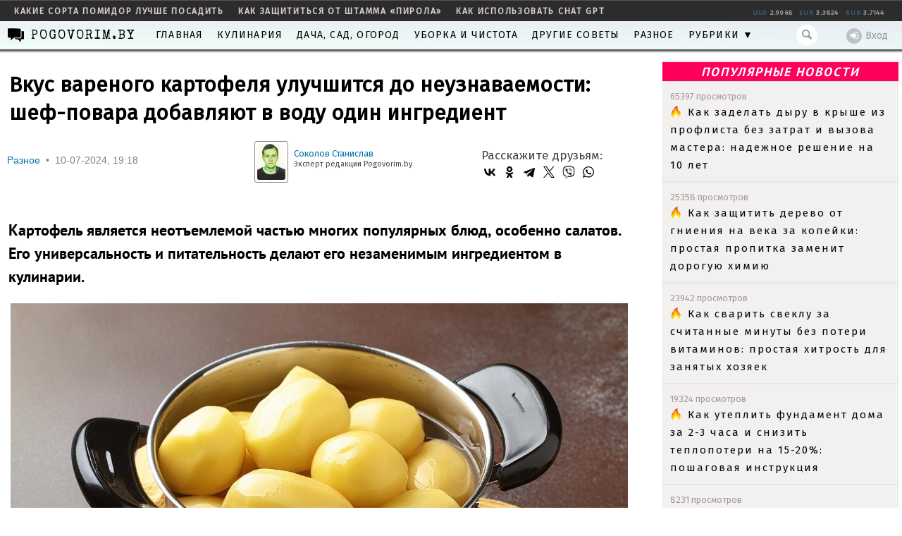

--- FILE ---
content_type: text/html; charset=UTF-8
request_url: https://pogovorim.by/41546-vkus-varenogo-kartofelya-uluchshitsya-do-neuznavaemosti-shef-povara-dobavlyayut-v-vodu-odin-ingredient.html
body_size: 13672
content:
<!DOCTYPE html PUBLIC "-//W3C//DTD XHTML 1.0 Transitional//EN" "//www.w3.org/TR/xhtml1/DTD/xhtml1-transitional.dtd">
<html xmlns="//www.w3.org/1999/xhtml" xml:lang="ru" lang="ru">
<head>

  <!-- Global site tag (gtag.js) - Google Analytics -->
  <script async src="https://www.googletagmanager.com/gtag/js?id=UA-110484029-1"></script>
  <script>
    window.dataLayer = window.dataLayer || [];
    function gtag(){dataLayer.push(arguments);}
    gtag('js', new Date());

    gtag('config', 'UA-110484029-1');
    gtag('set', {'user_id': 'USER_ID'}); // Задание идентификатора пользователя с помощью параметра user_id (текущий пользователь).
  </script>
  
  <meta http-equiv="Content-Type" content="text/html; charset=utf-8" />
<title>Вкус вареного картофеля улучшится до неузнаваемости: шеф-повара добавляют в воду один ингредиент</title>
<meta name="description" content="Картофель является неотъемлемой частью многих популярных блюд, особенно салатов." />
<meta name="keywords" content="Вкус вареного картофеля улучшится до неузнаваемости: шеф-повара добавляют в воду один ингредиент" />
<meta property="og:site_name" content="Советы и лайфхаки для дома, кухни и дачи">
<meta property="og:type" content="article">
<meta property="og:title" content="Вкус вареного картофеля улучшится до неузнаваемости: шеф-повара добавляют в воду один ингредиент">
<meta property="og:url" content="https://pogovorim.by/41546-vkus-varenogo-kartofelya-uluchshitsya-do-neuznavaemosti-shef-povara-dobavlyayut-v-vodu-odin-ingredient.html">
<meta property="og:description" content="Картофель является неотъемлемой частью многих популярных блюд, особенно салатов. Его универсальность и питательность делают его незаменимым ингредиентом в кулинарии. Однако, при приготовлении некоторых блюд, требующих нарезки картофеля кубиками, многие сталкиваются с проблемой его разваривания. Это">
<meta property="og:image" content="https://pogovorim.by/uploads/posts/2024-07/1720652055_kartofel.jpg">
<meta name="HandheldFriendly" content="true">
<meta name="format-detection" content="telephone=no">
<meta name="viewport" content="user-scalable=no, initial-scale=1.0, maximum-scale=1.0, width=1200px"> 
<meta name="apple-mobile-web-app-capable" content="yes">
<meta name="apple-mobile-web-app-status-bar-style" content="default">
<link rel="search" type="application/opensearchdescription+xml" href="https://pogovorim.by/engine/opensearch.php" title="Советы и лайфхаки для дома, кухни и дачи" />	
<link rel="canonical" href="https://pogovorim.by/42935-varenyy-kartofel-prigotovitsya-izumitelno-vkusnym-dobavte-etot-ingredient-pri-varke.html">
<link rel="amphtml" href="https://pogovorim.by/41546-vkus-varenogo-kartofelya-uluchshitsya-do-neuznavaemosti-shef-povara-dobavlyayut-v-vodu-odin-ingredient/amp.html">
<link rel="alternate" type="application/rss+xml" title="Советы и лайфхаки для дома, кухни и дачи" href="https://pogovorim.by/rss.xml" />
<script type="text/javascript" src="/engine/classes/min/index.php?charset=utf-8&amp;g=general&amp;6"></script>
  <meta http-equiv="Content-Type" content="text/html; charset=utf-8" />
<title>Вкус вареного картофеля улучшится до неузнаваемости: шеф-повара добавляют в воду один ингредиент</title>
<meta name="description" content="Картофель является неотъемлемой частью многих популярных блюд, особенно салатов." />
<meta name="keywords" content="Вкус вареного картофеля улучшится до неузнаваемости: шеф-повара добавляют в воду один ингредиент" />
<meta property="og:site_name" content="Советы и лайфхаки для дома, кухни и дачи">
<meta property="og:type" content="article">
<meta property="og:title" content="Вкус вареного картофеля улучшится до неузнаваемости: шеф-повара добавляют в воду один ингредиент">
<meta property="og:url" content="https://pogovorim.by/41546-vkus-varenogo-kartofelya-uluchshitsya-do-neuznavaemosti-shef-povara-dobavlyayut-v-vodu-odin-ingredient.html">
<meta property="og:description" content="Картофель является неотъемлемой частью многих популярных блюд, особенно салатов. Его универсальность и питательность делают его незаменимым ингредиентом в кулинарии. Однако, при приготовлении некоторых блюд, требующих нарезки картофеля кубиками, многие сталкиваются с проблемой его разваривания. Это">
<meta property="og:image" content="https://pogovorim.by/uploads/posts/2024-07/1720652055_kartofel.jpg">
<meta name="HandheldFriendly" content="true">
<meta name="format-detection" content="telephone=no">
<meta name="viewport" content="user-scalable=no, initial-scale=1.0, maximum-scale=1.0, width=1200px"> 
<meta name="apple-mobile-web-app-capable" content="yes">
<meta name="apple-mobile-web-app-status-bar-style" content="default">
<link rel="search" type="application/opensearchdescription+xml" href="https://pogovorim.by/engine/opensearch.php" title="Советы и лайфхаки для дома, кухни и дачи" />	
<link rel="canonical" href="https://pogovorim.by/42935-varenyy-kartofel-prigotovitsya-izumitelno-vkusnym-dobavte-etot-ingredient-pri-varke.html">
<link rel="amphtml" href="https://pogovorim.by/41546-vkus-varenogo-kartofelya-uluchshitsya-do-neuznavaemosti-shef-povara-dobavlyayut-v-vodu-odin-ingredient/amp.html">
<link rel="alternate" type="application/rss+xml" title="Советы и лайфхаки для дома, кухни и дачи" href="https://pogovorim.by/rss.xml" />
  <link rel="icon" href="/favicon.ico" type="image/x-icon">
  <link rel="icon" href="https://pogovorim.by/images/logo20213.png" type="image/png">
  
  
  
  <link rel="stylesheet" type="text/css" href="/templates/pogovorim/css/desktop-join-showfull.css?ver=6" />

  <link rel="preconnect" href="https://fonts.googleapis.com">
  <link rel="preconnect" href="https://fonts.gstatic.com" crossorigin>
  <link href="https://fonts.googleapis.com/css2?family=PT+Serif&display=swap" rel="stylesheet">
  <link rel="preconnect" href="https://fonts.googleapis.com">
  <link href="https://fonts.googleapis.com/css?family=Caveat|Special+Elite" rel="stylesheet">
  <link href="https://fonts.googleapis.com/css?family=Fira+Sans&display=swap&subset=cyrillic" rel="stylesheet">
  <link href="https://fonts.googleapis.com/css?family=Noto+Serif&display=swap&subset=cyrillic,cyrillic-ext" rel="stylesheet">

  <script type="text/javascript" src="/templates/pogovorim/js/desktop-join-showfull.js?ver=2"></script>

  
  
  <!-- Yandex.RTB -->
  <script>window.yaContextCb=window.yaContextCb||[]</script>

  <meta name="rp89fee11cd9cc4388b6e5ded71186967a" content="44b4a25a54d73f9beb7c61eeb6a890c5" />
  <meta name="pmail-verification" content="56ec3f757f253bce14ad303d2c42f4dd">
  <meta name="yandex-verification" content="a25504c5045a1478" />
  <meta name="robots" content="max-image-preview:large">
</head>
<body class="vbbrandLASTSUPER">
  <div class="main">
    <div id="loading-layer" style="display:none"><div id="loading-layer-text">Загрузка. Пожалуйста, подождите...</div></div>
<script language="javascript" type="text/javascript">
<!--
var dle_root       = '/';
var dle_admin      = '';
var dle_login_hash = '';
var dle_group      = 5;
var dle_skin       = 'pogovorim';
var dle_wysiwyg    = 'no';
var quick_wysiwyg  = '0';
var dle_act_lang   = ["Да", "Нет", "Ввод", "Отмена", "Сохранить"];
var menu_short     = 'Быстрое редактирование';
var menu_full      = 'Полное редактирование';
var menu_profile   = 'Просмотр профиля';
var menu_send      = 'Отправить сообщение';
var menu_uedit     = 'Админцентр';
var dle_info       = 'Информация';
var dle_confirm    = 'Подтверждение';
var dle_prompt     = 'Ввод информации';
var dle_req_field  = 'Заполните все необходимые поля';
var dle_del_agree  = 'Вы действительно хотите удалить? Данное действие невозможно будет отменить';
var dle_complaint  = 'Укажите текст вашей жалобы для администрации:';
var dle_big_text   = 'Выделен слишком большой участок текста.';
var dle_orfo_title = 'Укажите комментарий для администрации к найденной грамматической ошибке';
var dle_p_send     = 'Отправить';
var dle_p_send_ok  = 'Уведомление успешно отправлено';
var dle_save_ok    = 'Изменения успешно сохранены.';
var dle_del_news   = 'Удалить статью';
var allow_dle_delete_news   = false;
//-->
</script>
    <div>
 
</div>


<div id="page-buffer">

	<div class="vheader hidden-xs" id="vheader">
	
		<div class="head-container">
			<div class="day-themes-list ">
			
				<div class="inner-item">
	<a class="link" href="/44428-sazhayu-tolko-eti-sorta-pomidorov-i-naslazhdayus-urozhaem-tomaty-vyrastayut-sladkimi-i-sochnymi.html" title="Выращивание томатов является одним из самых популярных направлений в современном садоводстве. Каждый дачник стремится подобрать оптимальные сорта, которые будут соответствовать его целям и условиям выращивания. Современный рынок семян предлагает огромное разнообразие сортов и гибридов томатов, каждый из которых обладает уникальными характеристиками.&amp;nbsp;" target="_blank">какие сорта помидор лучше посадить</a>
</div><div class="inner-item">
	<a class="link" href="/38624-infekcionist-koshechkina-rasskazala-kak-zaschititsya-ot-shtamma-koronavirusa-pirola.html" title="Врач-инфекционист Анна Кошечкина прокомментировала вероятность масштабного распространение нового подвида коронавируса &amp;laquo;пирола&amp;raquo; и рассказала, какие шаги предпринять, чтобы максимально защитить себя от этого штамма COVID-19. Своим мнением специалист 15 сентября поделилась с журналистом издания Pogovorim.by." target="_blank">как защититься от штамма «пирола»</a>
</div><div class="inner-item">
	<a class="link" href="/38565-iskusstvennyy-intellekt-chat-gpt-neyronnye-seti-novosti.html" title="Искусственный интеллект (ИИ) - это область исследования, в которой компьютеризированные системы способны обучаться, решать проблемы и автономно достигать целей в различных (а иногда и неопределенных) условиях. Стратегии ИИ охватывают широкий спектр методологий и областей применения, включая машинное обучение, робототехнику и программные боты." target="_blank">как использовать Chat GPT</a>
</div>
				
				<div id="exchange_info">Загрузка...</div>

<script>
$.post("/engine/modules/curs.php", {load: "load"}, function(data) {
	$("#exchange_info").html(data);
});
</script>
			</div>
		</div>
		<div id="mainmenu" class="vnavigation">
			<div class="container">
			
				<div class="login-bar user-info clearfix-topmenu" id="userwrap">
					


<div class="not-ajax">
	<a id="logbtn" href="#" class="login-link"><i class="icon-login"></i>Вход</a>
	
	  <form method="post" action="" class="loginbox">
		<div id="logform" class="radial">
		  <ul class="reset">
			<li class="lfield"><label for="login_name">Логин:</label><input type="text" name="login_name" id="login_name" /></li>
			<li class="lfield lfpas"><label for="login_password">Пароль (<a href="https://pogovorim.by/index.php?do=lostpassword">Забыли?</a>):</label><input type="password" name="login_password" id="login_password" /></li>
			<li class="lbtn"><button class="fbutton" onclick="submit();" type="submit" title="Войти"><span>Войти</span></button></li>
		  </ul>
		  <input name="login" type="hidden" id="login" value="submit" />
		  <br>
		  <a href="http://pogovorim.by/index.php?do=register" class="register-link"><i class="icon-user"></i>Регистрация</a>
		</div>
	  </form>
	
</div>

				</div>
				
				<div class="search-bar">
					<noindex>
						<form id="search_form" style="margin: 0; font-size: 14px;" action="" name="searchform" method="post" autocomplete="off">
							<input type="hidden" name="do" value="search" />
							<input type="hidden" name="subaction" value="search" />
							<i class="icon-search" onClick="$('#vheader-search').focus();"></i>
							<input type="search" name="story" id="vheader-search">
						</form>
					</noindex>
				</div>
			
				<a href="/" class="vheader-box"> 
					<span class="pogovorim">POGOVORIM.BY</span>
					
				</a>


				<ul class="nav navbar-nav">                             

					<li> <a href="/" title="Перейти на главную страницу" > Главная</a> </li>				
					<li> <a href="/kulinary/" title="Советы кулинарам"> Кулинария</a> </li>
					<li> <a href="/dacha-sad-ogorod/" title="Советы дачникам и огородникам"> Дача, сад, огород</a> </li>
					<li> <a href="/uborka-i-chistota/" title="Советы по уборке"> Уборка и чистота</a> </li>
					<li> <a href="/drugie-lifehacki/" title="Другие советы"> Другие советы</a> </li>	
					<li> <a href="/images-and-photos/" title="Разные советы"> Разное</a> </li>  			
					<li> <a href="/belarus-culture-and-art/" title=""> События партнеров</a> </li>	
					<li> <a href="/wiki/" title=""> Мнения</a> </li>											
					<li> <a href="/4451-kak-razmestit-svoyu-statyu-na-pogovorimby.html" title=""> Реклама</a></li>			
				   					
                                      	</ul>
				
				
			</div>
		</div>
		<div class="clearfix-topmenu"></div>
	</div>



</div>


    <div class="page">
      <div class="perehod"></div>
      
      <div class="content">
        
        <div class="rightcol" style="width:340px;">
          <div class="topblock_lenta_wrapper">
            <div class="tb_top_lenta">
              <h5>ПОПУЛЯРНЫЕ НОВОСТИ</h5><div class="tb_block_lenta_main">
	<div class="tb_block_lenta_header">
		<span class="lenta_date">13:30</span>
		<a class="block_lenta_category" href="/dacha-sad-ogorod/">Дача, сад, огород</a>
		
	</div>

	<div style="line-height: 21px; color: #a39999; "> 65397 просмотров </div>
	<a class="tb_block_lenta_body" href="/49415-kak-zadelat-dyru-v-kryshe-iz-proflista-bez-zatrat-i-vyzova-mastera-nadezhnoe-reshenie-na-10-let.html">
          
		Как заделать дыру в крыше из профлиста без затрат и вызова мастера: надежное решение на 10 лет
	</a>
</div><div class="tb_block_lenta_main">
	<div class="tb_block_lenta_header">
		<span class="lenta_date">15:12</span>
		<a class="block_lenta_category" href="/drugie-lifehacki/">Другие лайфхаки</a>
		
	</div>

	<div style="line-height: 21px; color: #a39999; "> 25358 просмотров </div>
	<a class="tb_block_lenta_body" href="/49402-kak-zaschitit-derevo-ot-gnieniya-na-veka-za-kopeyki-prostaya-propitka-zamenit-doroguyu-himiyu.html">
          
		Как защитить дерево от гниения на века за копейки: простая пропитка заменит дорогую химию
	</a>
</div><div class="tb_block_lenta_main">
	<div class="tb_block_lenta_header">
		<span class="lenta_date">18:22</span>
		<a class="block_lenta_category" href="/kulinary/">Кулинария</a>
		
	</div>

	<div style="line-height: 21px; color: #a39999; "> 23942 просмотров </div>
	<a class="tb_block_lenta_body" href="/49421-kak-svarit-sveklu-za-schitannye-minuty-bez-poteri-vitaminov-prostaya-hitrost-dlya-zanyatyh-hozyaek.html">
          
		Как сварить свеклу за считанные минуты без потери витаминов: простая хитрость для занятых хозяек
	</a>
</div><div class="tb_block_lenta_main">
	<div class="tb_block_lenta_header">
		<span class="lenta_date">14:53</span>
		<a class="block_lenta_category" href="/drugie-lifehacki/">Другие лайфхаки</a>
		
	</div>

	<div style="line-height: 21px; color: #a39999; "> 19324 просмотров </div>
	<a class="tb_block_lenta_body" href="/49401-kak-uteplit-fundament-doma-za-2-3-chasa-i-snizit-teplopoteri-na-15-20-poshagovaya-instrukciya.html">
          
		Как утеплить фундамент дома за 2-3 часа и снизить теплопотери на 15-20%: пошаговая инструкция
	</a>
</div><div class="tb_block_lenta_main">
	<div class="tb_block_lenta_header">
		<span class="lenta_date">15:39</span>
		<a class="block_lenta_category" href="/drugie-lifehacki/">Другие лайфхаки</a>
		
	</div>

	<div style="line-height: 21px; color: #a39999; "> 8231 просмотров </div>
	<a class="tb_block_lenta_body" href="/49418-kak-zaschitit-derevo-i-metall-ot-vlagi-na-dolgie-gody-metod-s-obychnym-penoplastom.html">
          
		Как защитить дерево и металл от влаги на долгие годы: метод с обычным пенопластом
	</a>
</div><div class="tb_block_lenta_main">
	<div class="tb_block_lenta_header">
		<span class="lenta_date">13:57</span>
		<a class="block_lenta_category" href="/dacha-sad-ogorod/">Дача, сад, огород</a>
		
	</div>

	<div style="line-height: 21px; color: #a39999; "> 7109 просмотров </div>
	<a class="tb_block_lenta_body" href="/49396-kak-bystro-uteplit-kryshu-doma-bez-lishnih-zatrat-prostoy-metod-bez-obrascheniya-k-specialistu.html">
          
		Как быстро утеплить крышу дома без лишних затрат: простой метод без обращения к специалисту
	</a>
</div><div class="tb_block_lenta_main">
	<div class="tb_block_lenta_header">
		<span class="lenta_date">17:15</span>
		<a class="block_lenta_category" href="/kulinary/">Кулинария</a>
		
	</div>

	<div style="line-height: 21px; color: #a39999; "> 5499 просмотров </div>
	<a class="tb_block_lenta_body" href="/49406-suhofrukty-ostanutsya-svezhimi-mesyacami-proverennye-sposoby-hraneniya.html">
          
		Сухофрукты останутся свежими месяцами: проверенные способы хранения
	</a>
</div><div class="tb_block_lenta_main">
	<div class="tb_block_lenta_header">
		<span class="lenta_date">15:12</span>
		<a class="block_lenta_category" href="/uborka-i-chistota/">Уборка и чистота</a>
		
	</div>

	<div style="line-height: 21px; color: #a39999; "> 3956 просмотров </div>
	<a class="tb_block_lenta_body" href="/49417-okna-perestanut-potet-i-plesnevet-4-prostyh-metoda-borby-s-kondensatom.html">
          
		Окна перестанут потеть и плесневеть: 4 простых метода борьбы с конденсатом
	</a>
</div>

              

<!-- Yandex.RTB R-A-742234-12 -->


              <div style="height:0px;">
                <br><br>
                
              </div>
            </div>
          </div>

          
          <!-- РСЯ -->
          <br>
          <br>
        </div>
        <div class="centercol">
          <div id="spdbar"></div>
          
          
          <style>
            div.news-text iframe {width:640px; height:360px;}
          </style>

          <div id='dle-content'><script type="application/ld+json">
  {
    "@context": "https://schema.org",
    "@type": "NewsArticle",
    "mainEntityOfPage": {
      "@type": "WebPage",
      "@id": "https://pogovorim.by/41546-vkus-varenogo-kartofelya-uluchshitsya-do-neuznavaemosti-shef-povara-dobavlyayut-v-vodu-odin-ingredient.html"
    },
    "headline": "Вкус вареного картофеля улучшится до неузнаваемости: шеф-повара добавляют в воду один ингредиент",
    "image": {
      "@type": "ImageObject",
      "url": "https://pogovorim.by/uploads/posts/2024-07/1720652055_kartofel.jpg"
    },
    "datePublished": "2024-07-10",
    "author": {
      "@type": "Person",
      "name": "Соколов Станислав",
      "url": "https://pogovorim.by/user/Ver"
    },
    "publisher": {
      "@type": "Organization",
      "name": "Pogovorim.by",
      "logo": {
        "@type": "ImageObject",
        "url": "/templates/pogovorim/images/pogologol.png",
        "width": 185,
        "height": 33
      }
    }
  }
</script>

<script src="https://an.yandex.ru/system/context.js" async></script>





<div class="news" data-infp-id="41546">
  
  
  
              <div class="boxnewscent">
                <h1 class="news-header" style="display: block;">Вкус вареного картофеля улучшится до неузнаваемости: шеф-повара добавляют в воду один ингредиент</h1>
                

                <div class="clearfix" style="padding-top:10px; overflow:hidden;">
                  <div style="float:left;">
                    <div class="newscategory" style="float:left; margin-right:165px;">
                      <span><a href="https://pogovorim.by/images-and-photos/">Разное</a></span> <span>&nbsp;•&nbsp;</span> <span>10-07-2024, 19:18</span>
                    </div>

                    <div style="float:left; margin-top:-10px"><div style="float:left; border:1px solid #888; padding:3px; border-radius:3px;"><img style="width:40px; border-radius:3px;" src="https://pogovorim.by/uploads/fotos/foto_2908.jpg" alt=""></div><div style="float:left; padding-left:8px; padding-top:10px; line-height:15px;"><a href="https://pogovorim.by/11456-o-redaktsii.html" target="_blank">Соколов Станислав</a><br><small>Эксперт редакции Pogovorim.by</small></div></div>
                  </div>

                  <div style="float:right; margin-right:50px; padding-bottom:20px; font-size:17px;">Расскажите друзьям:
                    <script src="https://yastatic.net/share2/share.js"></script>
					<div class="ya-share2" data-curtain data-color-scheme="whiteblack" data-services="vkontakte,odnoklassniki,telegram,twitter,viber,whatsapp"></div>
                  </div>
                </div>
				
                <div class="news-text"><div id='news-id-41546'><h3>Картофель является неотъемлемой частью многих популярных блюд, особенно салатов. Его универсальность и питательность делают его незаменимым ингредиентом в кулинарии.&nbsp;</h3>
<p><img style="display: block; margin-left: auto; margin-right: auto;" title="Вкус вареного картофеля улучшится до неузнаваемости: шеф-повара добавляют в воду один ингредиент" src="https://pogovorim.by/uploads/posts/2024-07/1720652055_kartofel.jpg" alt="Вкус вареного картофеля улучшится до неузнаваемости: шеф-повара добавляют в воду один ингредиент" width="876" height="546" /></p>
<p>&nbsp;</p>
<p>Однако, при приготовлении некоторых блюд, требующих нарезки картофеля кубиками, многие сталкиваются с проблемой его разваривания. Это может негативно сказаться на внешнем виде готового блюда, хотя и не влияет на его вкусовые качества. К счастью, существует простое и эффективное решение этой проблемы, которое позволяет сохранить форму картофеля при варке и последующей нарезке.</p>
<p>&nbsp;</p>
<p><strong>Во-первых,</strong> ключевым "секретным ингредиентом" для сохранения формы картофеля при варке является уксус. Добавление небольшого количества уксуса в воду при варке картофеля создает тонкий защитный слой на поверхности клубней. Этот слой предотвращает чрезмерное разваривание картофеля и помогает ему сохранить форму даже после нарезки. Такой простой прием значительно улучшает внешний вид готовых блюд, особенно салатов, где важна эстетика нарезанных ингредиентов.</p>
<p>&nbsp;</p>
<p><strong>Во-вторых</strong>, правильная техника варки картофеля с использованием уксуса включает несколько важных шагов. Начинать следует с доведения воды до кипения в кастрюле. После закипания воды добавляют 1-2 столовые ложки 9-процентного уксуса на каждые 2 литра воды. Это оптимальная пропорция для достижения желаемого эффекта без ущерба вкусу картофеля. Затем в подготовленную воду опускают картофель в кожуре и варят до готовности. Варка картофеля "в мундире" дополнительно способствует сохранению его формы и питательных веществ.</p>
<p>&nbsp;</p>
<p><strong>В-третьих</strong>, для тех, кто предпочитает не использовать уксус, существуют альтернативные варианты. Одним из них является использование лимонной кислоты. Добавление 1 чайной ложки лимонной кислоты на 2 литра воды дает схожий эффект, помогая картофелю сохранить форму. Другой вариант - использование свежего лимона. Добавление двух ломтиков лимона на 2 литра воды также эффективно предотвращает разваривание картофеля. Эти альтернативы особенно полезны для тех, кто не любит вкус или запах уксуса, или если уксуса нет под рукой.</p>
<p>&nbsp;</p>
<p>Применение этих простых кулинарных приемов позволяет значительно улучшить внешний вид блюд, содержащих вареный картофель.</p>
<p>&nbsp;</p>
<p>&nbsp;</p>
<p><strong>Также рекомендуем</strong>:&nbsp;</p>
<p>&nbsp;</p>
<ul>
<li><a href="https://pogovorim.by/39638-kak-bystro-nalepit-mnogo-pelmeney-pomogut-nozhnicy-i-obychnyy-paket.html">Как быстро налепить много пельменей: помогут ножницы и обычный пакет</a></li>
<li><a href="https://pogovorim.by/39649-dlya-chego-hozyayki-zamorazhivayut-svezhie-limony-3-sposoba-ispolzovaniya-v-bytu.html">Для чего хозяйки замораживают свежие лимоны: 3 способа использования в быту</a></li>
<li><a href="https://pogovorim.by/39645-kak-spasti-peresolennyy-sup-pomogut-dva-dostupnyh-domashnih-produkta.html">Как спасти пересоленный суп: помогут два доступных домашних продукта</a></li>
<li><a href="https://pogovorim.by/39647-moloko-ne-budet-ubegat-iz-kastryuli-pomozhet-odin-populyarnyy-kuhonnyy-predmet.html">Молоко не будет &laquo;убегать&raquo; из кастрюли: поможет один популярный кухонный предмет</a></li>
<li><a href="https://pogovorim.by/39434-dobavte-v-banku-s-kofe-etot-produkt-i-vy-udivites-aromatu-i-vkusu-napitka.html">Добавьте в банку с кофе этот продукт и вы удивитесь аромату и вкусу напитка</a>&nbsp;</li>
<li><a href="https://pogovorim.by/39448-holodec-poluchit-kopchenyy-vkus-dobavte-lukovuyu-sheluhu-i-udivites-aromatu.html">Холодец получит копченый вкус: добавьте луковую шелуху и удивитесь аромату</a></li>
</ul></div></div>
				
<p style = "text-indent: 15px;"><em> © Сгенерированные картинки созданы с помощью нейросети FireFly Image 4 от Adobe <p style = "text-indent: 15px;"> Редакция Pogovorim.by использует нейросеть Claude для дополнения материалов полезной информацией  <em></p></p>               
				<div class="post-read-social-media row">

	<div class="ya-share2 ya-share2_inited" data-curtain="" data-shape="round" data-services="vkontakte,telegram,twitter,viber">
		<div class="ya-share2__container ya-share2__container_size_m ya-share2__container_color-scheme_normal ya-share2__container_shape_round">
			<ul class="ya-share2__list ya-share2__list_direction_horizontal">
				<li class="ya-share2__item ya-share2__item_service_vkontakte"><a class="ya-share2__link" href="https://vk.com/pogovorim_by" rel="nofollow noopener" target="_blank" title="ВКонтакте"><span class="ya-share2__badge"><span class="ya-share2__icon"></span></span><span class="ya-share2__title">ВКонтакте</span></a></li>
				<li class="ya-share2__item ya-share2__item_service_telegram"><a class="ya-share2__link" href="https://t.me/pogovorim_news" rel="nofollow noopener" target="_blank" title="Telegram"><span class="ya-share2__badge"><span class="ya-share2__icon"></span></span><span class="ya-share2__title">Telegram</span></a></li>
				
				<li class="ya-share2__item ya-share2__item_service_viber danmap-viber"><a class="ya-share2__link" href="https://invite.viber.com/?g2=AQBlBd7qwd5%2BslB3kEbf4wUrixsMV1XBmU8OpUYwklXR%2FVn9mC90pczZ2k2lv1BC" rel="nofollow" target="_blank" title="Viber"><span class="ya-share2__badge"><span class="ya-share2__icon"></span></span><span class="ya-share2__title">Viber</span></a></li>
			</ul>
		</div>
	</div>

	<div class="prsm-label">
		Читайте нас в
	</div>
	
	<style>
	.ya-share2__container_color-scheme_whiteblack .ya-share2__item_service_viber .ya-share2__icon {
		background-image: url("/templates/pogovorim/images/viber-black.jpg");
		background-size: 18px 18px;
		background-repeat:no-repeat;
		background-position: center center;
	}
	
	.danmap-viber .ya-share2__badge {
		border-radius: 50px;
	}
	.danmap-viber .ya-share2__badge {
		background-color: #735ff2;
	}
	.danmap-viber .ya-share2__badge .ya-share2__icon {
		background-image: url("/templates/pogovorim/images/viber.jpg");
		background-size: 44px 45px!important;
	}
	
	</style>
	
</div>			
				

                <!-- Yandex.RTB R-A-742234-6 -->
             
                     <br>
                <!--br  rating -->
              </div>

 <!-- SMI 2 desktop -->

    </div>

              
              
</div>






<style>
.new-block .cat-block  .cat_news {
  float: left;
  clear: none;
  width: 301px;
  
  height: 288px;
  
}

.cat_news1 {
  height: 96px;
}
</style>
<br>

<div class="right-rounded colored">
<!--	<div class="block-title border">Читайте также</div> -->
	
	
	<div class="four-col-news">
		<div class="block-container-margins">
			<div class="four-col-news__list">
				<div class="four-col-news__list__row">
				
					<div class="node__cart__item show_views_and_comments">
	<a class="node__cart__item__inside" href="https://pogovorim.by/41545-domashniy-pirog-ispechetsya-nezhnym-i-aromatnym-recept-iz-10-yablok-i-muki.html">
		<div class="node__cart__item__inside__photo">
			<img alt="" src="https://pogovorim.by/uploads/posts/2024-07/1720652125_pirog.jpg">
		</div>
		<div class="node__cart__item__inside__info">
			<div class="node__cart__item__inside__info__title small-title-style1"> <span>Домашний пирог испечется нежным и ароматным: рецепт из 10 яблок и муки</span> </div>
			<div class="node__cart__item__inside__info__description text-style1"> </div>
			<div class="node__cart__item__inside__info__time small-gray" style="left:20px; right:20px;">
				<div class="clearfix22" style2="width:100%;border:1px solid red;">
					<div style="float:left;">10 июля 2024, 18:00</div>
					<div style="float:right;"><img src="/templates/pogovorim/images/icon_eye.png" alt=""> 71434</div>
				</div>
			</div>
		</div>
	</a>
</div><div class="node__cart__item show_views_and_comments">
	<a class="node__cart__item__inside" href="https://pogovorim.by/41544-makarony-ne-budut-slipatsya-i-svaryatsya-vkusnymi-zapomnite-eti-3-klyuchevyh-pravila-gotovki.html">
		<div class="node__cart__item__inside__photo">
			<img alt="" src="https://pogovorim.by/uploads/posts/2024-07/1720652228_makaron.jpg">
		</div>
		<div class="node__cart__item__inside__info">
			<div class="node__cart__item__inside__info__title small-title-style1"> <span>Макароны не будут слипаться и сварятся вкусными: запомните эти 3 ключевых правила готовки</span> </div>
			<div class="node__cart__item__inside__info__description text-style1"> </div>
			<div class="node__cart__item__inside__info__time small-gray" style="left:20px; right:20px;">
				<div class="clearfix22" style2="width:100%;border:1px solid red;">
					<div style="float:left;">10 июля 2024, 16:56</div>
					<div style="float:right;"><img src="/templates/pogovorim/images/icon_eye.png" alt=""> 11376</div>
				</div>
			</div>
		</div>
	</a>
</div><div class="node__cart__item show_views_and_comments">
	<a class="node__cart__item__inside" href="https://pogovorim.by/41543-dlya-chego-hitrye-hozyayki-stavyat-stakan-s-sodoy-v-holodilnik-zapomnite-etot-layfhak.html">
		<div class="node__cart__item__inside__photo">
			<img alt="" src="https://pogovorim.by/uploads/posts/2024-07/1720652267_stakan.jpg">
		</div>
		<div class="node__cart__item__inside__info">
			<div class="node__cart__item__inside__info__title small-title-style1"> <span>Зачем ставить стакан с содой в холодильник: эффективный способ устранения запахов</span> </div>
			<div class="node__cart__item__inside__info__description text-style1"> </div>
			<div class="node__cart__item__inside__info__time small-gray" style="left:20px; right:20px;">
				<div class="clearfix22" style2="width:100%;border:1px solid red;">
					<div style="float:left;">10 июля 2024, 15:54</div>
					<div style="float:right;"><img src="/templates/pogovorim/images/icon_eye.png" alt=""> 205154</div>
				</div>
			</div>
		</div>
	</a>
</div><div class="node__cart__item show_views_and_comments">
	<a class="node__cart__item__inside" href="https://pogovorim.by/41542-grechnevaya-kasha-budet-ochen-vkusnoy-izbegayte-etih-chastyh-oshibok-neopytnyh-kulinarov.html">
		<div class="node__cart__item__inside__photo">
			<img alt="" src="https://pogovorim.by/uploads/posts/2025-01/1737461575_2.jpg">
		</div>
		<div class="node__cart__item__inside__info">
			<div class="node__cart__item__inside__info__title small-title-style1"> <span>Гречневая каша будет очень вкусной: избегайте этих частых ошибок неопытных кулинаров</span> </div>
			<div class="node__cart__item__inside__info__description text-style1"> </div>
			<div class="node__cart__item__inside__info__time small-gray" style="left:20px; right:20px;">
				<div class="clearfix22" style2="width:100%;border:1px solid red;">
					<div style="float:left;">10 июля 2024, 14:50</div>
					<div style="float:right;"><img src="/templates/pogovorim/images/icon_eye.png" alt=""> 13054</div>
				</div>
			</div>
		</div>
	</a>
</div><div class="node__cart__item show_views_and_comments">
	<a class="node__cart__item__inside" href="https://pogovorim.by/41541-slizni-perestanut-poyavlyatsya-na-vashem-ogorode-zapomnite-eti-4-sredstva-borby.html">
		<div class="node__cart__item__inside__photo">
			<img alt="" src="https://pogovorim.by/uploads/posts/2024-07/1720652332_slizen.jpg">
		</div>
		<div class="node__cart__item__inside__info">
			<div class="node__cart__item__inside__info__title small-title-style1"> <span>Слизни перестанут появляться на вашем огороде: запомните эти 4 средства борьбы</span> </div>
			<div class="node__cart__item__inside__info__description text-style1"> </div>
			<div class="node__cart__item__inside__info__time small-gray" style="left:20px; right:20px;">
				<div class="clearfix22" style2="width:100%;border:1px solid red;">
					<div style="float:left;">10 июля 2024, 13:50</div>
					<div style="float:right;"><img src="/templates/pogovorim/images/icon_eye.png" alt=""> 3506</div>
				</div>
			</div>
		</div>
	</a>
</div><div class="node__cart__item show_views_and_comments">
	<a class="node__cart__item__inside" href="https://pogovorim.by/41540-solenye-ogurcy-poluchatsya-nezhnymi-i-hrustyaschimi-poprobuyte-etot-sposob-prigotovleniya.html">
		<div class="node__cart__item__inside__photo">
			<img alt="" src="https://pogovorim.by/uploads/posts/2024-07/1720652344_solen-ogur.jpg">
		</div>
		<div class="node__cart__item__inside__info">
			<div class="node__cart__item__inside__info__title small-title-style1"> <span>Соленые огурцы получатся нежными и хрустящими: попробуйте этот способ приготовления</span> </div>
			<div class="node__cart__item__inside__info__description text-style1"> </div>
			<div class="node__cart__item__inside__info__time small-gray" style="left:20px; right:20px;">
				<div class="clearfix22" style2="width:100%;border:1px solid red;">
					<div style="float:left;">10 июля 2024, 13:15</div>
					<div style="float:right;"><img src="/templates/pogovorim/images/icon_eye.png" alt=""> 25007</div>
				</div>
			</div>
		</div>
	</a>
</div>
					
				</div>
			</div>
		</div>
	</div>	
	
	
</div>






<!-- In Text -->

<script>
$(document).ready(function() {
  // Ждём полной загрузки Яндекс.РСЯ
  const checkYandex = setInterval(function() {
    if (typeof Ya !== 'undefined' && Ya.Context && Ya.Context.AdvManager) {
      clearInterval(checkYandex);
      insertAdBlock();
    }
  }, 100);

  function insertAdBlock() {
    const $container = $('.fsm_news_text.news-text');
    if (!$container.length) return;

    // Собираем только значимые абзацы (с текстом)
    const $paragraphs = $container.find('p').filter(function() {
      const text = $(this).text().trim();
      return text && text !== '&nbsp;' && !text.includes('Также рекомендуем');
    });

    // ПРОВЕРКА: только если 6 или больше абзацев
    if ($paragraphs.length < 6) return;

    // Берём 2-й с конца абзац
    const $insertAfter = $paragraphs.eq($paragraphs.length - 2);

    // Удаляем старый блок
    $('#yandex_rtb_R-A-742234-18').remove();

    // Создаём контейнер
    const $adBlock = $('<div>', {
      id: 'yandex_rtb_R-A-742234-18',
      style: 'max-height:190px; width:100%; margin:15px 0 15px; text-align:center; overflow:hidden;'
    });

    $insertAfter.after($adBlock);

    // Рендерим рекламу
    Ya.Context.AdvManager.render({
      blockId: "R-A-742234-18",
      renderTo: "yandex_rtb_R-A-742234-18",
      async: true
    });
  }

  // Если Яндекс уже загружен
  if (typeof Ya !== 'undefined' && Ya.Context && Ya.Context.AdvManager) {
    insertAdBlock();
  }
});
</script></div>
          <div class="bannerbot"></div>
          <br>

         
        </div>
        
      </div>
      <div class="pogovorim-footer">
	<div class="root clearfix">

		<div class="footer1">

			  <p style="padding-bottom: 20px;">© «<a href="https://pogovorim.by/">Pogovorim.by</a>», 2026.</p>
			  <p style="padding-bottom: 15px; font-size: 10px;">ИП Соколов Станислав Валерьевич<br />
				Свидетельство о гос. рег. №192592723,<br /> выдано Мингорисполкомом 20 января 2016<br /> 
				<a href="/11456-o-redaktsii.html"><u>Адрес и сведения о редакции</u></a>.<br />    
		220047, г. Минск, ул. Герасименко 41<br />
				УНП: 192592723.<br /> Почта для связи: <strong> <a href="mailto:reklama@pogovorim.by"><u>reklama@pogovorim.by</u></a></strong><br />
			  
				<p style="font-size: 10px;"></p>
	  
		
		

			


		</div>

		<div class="footer2">
			  <ul>
				<li style="color: white !important;"><strong>Главная</strong></li>
							
							<li><a href="/236-ukazatel.html">Справочник Минска</a></li>
							<li><a href="/9641-dogovor-publichnoy-oferty.html">Публичная оферта</a></li>                      
							<li><a href="/11456-o-redaktsii.html">О редакции</a></li>                        
							<li><a href="/sitemap.xml">Карта сайта</a></li>
							<li><strong> <a style="color: #ff0000" href="/4451-kak-razmestit-svoyu-statyu-na-pogovorimby.html">Реклама на сайте</a></strong><li>	
					
		</ul>
		</div>

			<div class="footer3">
			<ul>
					<li style="color: white !important;"><strong>Рубрики</strong><li>
					<li><a href="/images-and-photos/">Все лайфхаки</a></li>
					<li> <a href="/kulinary/" title="Советы кулинарам"> Кулинария</a> </li>
					<li> <a href="/dacha-sad-ogorod/" title="Советы дачникам и огородникам"> Дача, сад, огород</a> </li>
					<li> <a href="/uborka-i-chistota/" title="Советы по уборке"> Уборка и чистота</a> </li>
					<li> <a href="/drugie-lifehacki/" title="Разные советы"> Другие советы</a> </li>
					<li><a href="/belarus-culture-and-art/">События партнеров</a></li> 
					<li><a href="/wiki/">Мнения экспертов</a></li>
			
					 
								
			</ul>
		</div>
		
		
			


					<div class="footer3">
						<ul>
					
                                        <li>Внимание!</li>
                                        <li>На сайте POGOVORIM.BY применяются рекомендательные технологии на основе сбора, систематизации и анализа сведений, относящихся к предпочтениям пользователей.</li> 
					<li></li>             
					<li></li>
					<li></li>
					<li></li>
					<li></li>
				 
								
			</ul>
		</div>

					<div class="footer3">
						<ul>
					
                                        <li>Важно!</li>
                                        <li>Перепечатка материалов, фотографий и другой информации разрешена только при указании обратной гиперссылки.</li> 
					<li></li>             
					<li></li>
					<li></li>
					<li></li>
					<li></li>
				 
								
			</ul>
		</div>
		
		<div class="footer6">
		<div style="clear: both;">

		<!-- VBBRAND
		<a href="/go.php?https://vb.me/pogovorim_by_channel" target="_blank" rel="nofollow">
			<img src="/templates/pogovorim/images/bottom_viber.jpg" width="180" />
		</a>
		-->
		</div> <br />





			 
		
			  
		</div>
		
		
		   
		   
		


    </div>
  </div>

  
  <script>
    var fired = false;
    window.addEventListener('scroll', () => {
      if (!fired) {
        fired = true;
        setTimeout(() => {
		
          (function(m,e,t,r,i,k,a){m[i]=m[i]||function(){(m[i].a=m[i].a||[]).push(arguments)};
          m[i].l=1*new Date();k=e.createElement(t),a=e.getElementsByTagName(t)[0],k.async=1,k.src=r,a.parentNode.insertBefore(k,a)})
          (window, document, "script", "https://mc.yandex.ru/metrika/tag.js", "ym");
          
          ym(587366, "init", {
            clickmap:true,
            trackLinks:true,
            accurateTrackBounce:true,
            webvisor:true
          });
          var _tmr = window._tmr || (window._tmr = []);
          _tmr.push({id: "3153815", type: "pageView", start: (new Date()).getTime()});
		  
		  
          (function (d, w, id) {
            if (d.getElementById(id)) return;
            var ts = d.createElement("script"); ts.type = "text/javascript"; ts.async = true; ts.id = id;
            ts.src = "https://top-fwz1.mail.ru/js/code.js";
            var f = function () {var s = d.getElementsByTagName("script")[0]; s.parentNode.insertBefore(ts, s);};
            if (w.opera == "[object Opera]") { d.addEventListener("DOMContentLoaded", f, false); } else { f(); }
          })(document, window, "topmailru-code");

          dpAppendScript("https://yandex.ru/ads/system/context.js");
          
          

          
          window.yaContextCb.push(()=>{
            Ya.Context.AdvManager.render({
              renderTo: 'yandex_rtb_R-A-742234-5',
              blockId: 'R-A-742234-5',
            });
          });
          
          (function() {
            var sc = document.createElement('script'); sc.type = 'text/javascript'; sc.async = true;
            sc.src = '//smi2.ru/data/js/98523.js'; sc.charset = 'utf\u002D8';
            var s = document.getElementsByTagName('script')[0]; s.parentNode.insertBefore(sc, s);
          }());
          

          
          dpAppendScript("https://unpkg.com/infinite-scroll@3.0.6/dist/infinite-scroll.pkgd.min.js");
          dpAppendScript("https://jsn.24smi.net/smi.js");
          dpAppendScript("https://jsc.lentainform.com/p/o/pogovorim.by.945412.js");

          window.yaContextCb.push(()=>{
            Ya.Context.AdvManager.render({
              renderTo: 'yandex_rtb_R-A-742234-6',
              blockId: 'R-A-742234-6',
            });
          });

          window.yaContextCb.push(()=>{
            Ya.Context.AdvManager.render({
              renderTo: 'yandex_rtb_R-A-742234-14',
              blockId: 'R-A-742234-14',
            });
          });

          dpAppendScript("/engine/modules/infinitepost/infinite-scroll/init.js");
          
        }, 500);
      }
    });

    function dpAppendScript(url) {
      s = document.createElement('script');
      s.src = url;
      s.async = true;
      document.body.appendChild(s);
    }
  </script>
  <noscript>
    <!-- Метрика десктоп -->
    <div><img src="https://top-fwz1.mail.ru/counter?id=3153815;js=na" style="border:0;position:absolute;left:-9999px;" alt="Top.Mail.Ru" /></div>
  </noscript>
  



<script>
(function($) {

   
	$("body").on("click", function(e) {
		if (e.target === this) {
			window.location = "https://vb.me/pogovorim_by_channel";
		}
	});

	
	
		
  	
})(jQuery);
</script>  
</body>
</html>
<!-- DataLife Engine Copyright SoftNews Media Group (http://dle-news.ru) -->



--- FILE ---
content_type: text/html; charset=UTF-8
request_url: https://pogovorim.by/engine/modules/curs.php
body_size: 348
content:
<div class="widget_true_currencies_widget">
	<ul>
		<li><span class="currencies-usd currencies-label">USD</span> <span>2.9068</span></li>
		<li><span class="currencies-eur currencies-label">EUR</span> <span>3.3824</span></li>
		<li><span class="currencies-rub currencies-label">RUB</span> <span>3.7144</span></li>
	</ul>
</div>

<style>
#exchange_info {
	padding-right: 0;
	float: right;
}

.widget_true_currencies_widget {
    color: #999;
    display: inline-block;
    margin: 0;
    vertical-align: middle;
}

.widget_true_currencies_widget ul {
    list-style: outside none none;
    margin: 0;
    padding: 0;
}

.widget_true_currencies_widget ul li {
    display: inline-block;
    line-height: 14px;
    margin: 0 5px 0 0;
    padding: 0;
    color: #999;
	font-size: 0.7em;
	/*letter-spacing: 0.5em;*/
}

.widget_true_currencies_widget ul li span:first-child {
    color: #355c7c;
    font-weight: 700;
}
</style>
<!-- from cache 1768521663 -->


--- FILE ---
content_type: text/css
request_url: https://pogovorim.by/templates/pogovorim/css/desktop-join-showfull.css?ver=6
body_size: 9624
content:
/*{THEME}/css/engine.css----------------------------------------------*/
/* 
=============================================================
"RefinedStudio"
icq: 391014888
e-mail: RefinedStudio@mail.ru
http://refinedstudio.com  
=============================================================
*/

/* ==================== Информационное окно загрузки AJAX */
#loading-layer {display:none;font-family: Verdana;font-size: 11px;background:#000;padding:10px;text-align:center;border:1px solid #000;color: #FFF;border-radius: 5px;-webkit-border-radius: 5px; -moz-border-radius: 5px;}

/* ==================== Вывод архива */

/* ==================== Цитата и скрытый текст */

/* ==================== Тег SPOILER */

/* ==================== Tэг CODE */

/* ==================== Календарь */ /* след.месяц */ /* сегодня */

/* ==================== Рейтинг статьи */

/* ==================== BB коды */
/* различие bbcodes и bbcodes_poll исключительно в длине кнопки */
/* класс bbcodes используем в списке персональных сообщений (pm.tpl)  и по умолчанию в модуле редактора сообщений*/

/* ==================== Выпадающее меню */
#dropmenudiv {border: 1px solid #ffffff;border-bottom-width: 0;font: normal 10px Verdana;background-color: #6497ca;line-height: 20px;margin: 2px;}

/* ==================== Ссылка на скачивание прикрепленного файла */

/* ==================== Поиск по сайту и результаты поиска */
/* уменьшен шрифт на кнопке "Расширенный поиск" */

/* ==================== Быстрый поиск на сайте */

/* ==================== показ оригинальной картинки загруженной на сайт из уменьшенной копии */
/* hide the text for these graphic buttons */
/* The CSS sprites for the controlbar */

/* Вид изображения: с прямыми краями и тенью */

/* Вид изображения: только тень */

/* Вид изображения: только рамка без тени */


/* ==================== Облако тегов */



/* ==================== Диалоговые и всплывающие окна jQuery UI */

/* ==================== Автозаполнение облака тегов */ /* without this, the menu expands to 100% in IE6 */


/*Голосование*/


/*{THEME}/css/style.css----------------------------------------------*/
/* 
=============================================================
������ "Inexpensive"
�����: "RefinedStudio"
icq: 391014888
e-mail: RefinedStudio@mail.ru
http://refinedstudio.com  
=============================================================
*/

html, body, h1, h4, h5, p, strong, a, div, span, br, b, i, small, table, tr, td, tbody, form, input, ul, li, img, iframe, u {padding:0; margin:0;}
html{}
body{width:100%; height:100%; font:normal 13px/16px Arial, Tahoma, Verdana, Sans-Serif, Trebuchet MS; color:#444; text-align:left; min-width:1280px;  max-width: 1403px; margin: 0 auto; }
ul {list-style:none;}
a img, img {border:0;}
a {color:#0174A5; text-decoration:none; outline:none;}
a:hover {text-decoration:underline;}
a:focus {outline:none;}
.clear {clear:both;}
.news-text img {margin:0 10px 10px 0;}

h1 { font-size: 12px; font-weight: lighter; display: inline; }

.page {width:100%; margin:0 auto;}
.main {}

	
	
	
	
	
	
	
	
	
	
	
	
	
.content {overflow:hidden; zoom:1;padding-top: 0px; padding-left: 0px; font-family: 'Fira Sans'; font-size: 13px; line-height: 22px;}




.rightcol {float:right; width:340px;}
.centercol {margin:5px 350px 0 0;}


.rightcol .topblock_lenta_wrapper {position:relative; overflow:hidden; margin-bottom:20px; margin-right: 5px; margin-top: 10px; background-color: #f2f1f0;}
	.rightcol .topblock_lenta_wrapper .tb_top_lenta {width:100%; position: relative;}
/*.loginbox {width:468px; height:47px;}*/
/*.logbg {background:url(../images/logbg.png) no-repeat; width:468px; height:47px;}*/
/*.login-input {border:0; width:145px; height:15px; margin:20px 0 0 8px; padding:2px 4px 2px 4px; color: #046999; font-size:12px; font-family:Trebuchet MS; font-style:italic;}
.pass-input {border:0; width:145px; height:15px; margin:20px 0 0 20px; padding:2px 4px 2px 4px; color: #046999; font-size:12px; font-family:Trebuchet MS; font-style:italic;}
.enter {margin: 19px 0 0 12px;}
.lost {float:left; margin:13px 0 0 27px; color:#000;}
.lost a {font-size:11px; font-family:Trebuchet MS; font-style:italic; color:#000; text-decoration:underline;}
.lost a:hover {text-decoration:none;}
.logsave {float:right; padding:0 9px 0 0; color:#000; font-size:9px;}
.userblock {float:left; color:#A7D2E4; font-size:10px; height:40px; line-height:18px; padding:9px 0 0 37px; text-transform:uppercase;}*/
/*.userblock a {color:#fff;}*/
.perehod {background:url(../images/perehod.png) repeat-x; height:5px;}
.bannerbot {text-align:center;margin:35px 0 35px 0;}

/*  */


.news {padding:0; margin-right: 25px;}
.boxnewscent {
width: 100%;
    height: 100%;
    /* border-right: 1px solid #CDCDCD; */
    margin: 20px 0 10px 0;
    
    background: #ffffff;
}
.news-header {
    font-size: 30px;
    font-weight: bold;
    font-family: 'Fira Sans';
    color: #000000;
    line-height: 40px;
    padding: 5px 20px 20px 13px;
    /*background: #ffffff url(../images/double-border-horiz.gif) repeat-x left bottom;*/
    
}
.newscategory {
    padding: 6px 0px 9px 10px;
    color: #808080;
    /*font-weight: bold;*/
    overflow: hidden;
    /*margin: 14px 5px 0; */
    /* background: #ffffff url(../images/double-border-horiz.gif) repeat-x left bottom; */
  font-family: 'Open Sans', sans-serif; 
  font-size: 14px;
  
}
.newscategory span a {color:#0174A5; font-weight:normal;}
.news-text {overflow:hidden; zoom:1; line-height: 1.525; font-size:18.5px; text-rendering: optimizeSpeed; padding:12px; font-family: 'PT Sans','Noto Serif',Arial,Helvetica,Verdana, sans-serif; color: black;  margin-bottom: 32px;}
.news-params {overflow:hidden; zoom:1; /*padding:17px 12px 19px 12px;*/}
.news-rate {float:left; height:22px; overflow:hidden; zoom:1; padding:6px 0 0 8px;}
.news-info {
float: right;
    float: right;
    /* background: url(../images/news-info.png) repeat-x 0 -28px; */
    background-color: #FFFFFF;
    overflow: hidden;
    zoom: 1;
    border-radius: 5px;
    margin-bottom: 13px;
    margin-right: 12px;
}
.news-info li {
    height: 21px;
    /* background: url(../images/news-info.png) no-repeat; */
    display: block;
    float: left;
    font-size: 11px;
    color: #414f5c;
}
.news-info li.news-info-left {background-position: 0 0; padding:5px 5px 0 11px;}
.news-info li.news-info-spacer {
    width: 2px;
    padding-top: 4px;}
.news-info li.news-info-right {background-position: 100% -56px; padding:5px 11px 0 5px;}
.news-info i {font-style:normal;}
.news-info li i {    color: #414F5C;}


/*.stream-info-dp {border-bottom:3px solid black; margin: 20px 5px 10px;}*/


.clearfix::after, .row::before, .row::after {
    content: "";
    display: table;
}
.row::after {
    clear: both;
} 


















.tb_top_lenta {
	position:absolute;
	border:0px solid red;
	top:0;
	right:0;
	width:25%;
	height:100%;
        font-family: 'Fira Sans'
}


.tb_top_lenta h5 {
    margin-top: 3px;
    text-align: center;
    font-family: "PT Sans", "Fira Sans", Roboto, Verdana;
    letter-spacing: 2px;
    background: #ff005b;
    color: #fff;
    font-size: 1.1rem;
    font-style: italic;
    line-height: 1;
    padding: 5px 20px;
    position: relative;
    text-transform: uppercase;
    
}

.tb_top_lenta .tb_block_lenta_main {
	padding:10px 10px;
	float:none;
	width:auto;
      /*  min-height: 98px; */
	border:1px solid #e6e6e6;
}

.tb_block_lenta_main .block_lenta_category {
  /*  background: #9370d8 none repeat scroll 0 0;
    display: inline-block;
    font-size: 8px;
    font-weight: bold; */
    color: #b0c4de;
    height: 8px;
    font-family: monospace;
    line-height: 8px;
    letter-spacing: 2px;
    padding: 4px 7px 3px;
    font-size: 13px;
    text-shadow: none;
    text-transform: uppercase;
    white-space: nowrap;
}

.tb_top_lenta .lenta_date {
	color:#3d68a6;
    font-family: 'Open Sans', sans-serif;
    display: inline-block;
    /* font-weight: bold;*/
    height: 10px;
    line-height: 15px;
    padding: 4px 2px 3px;
	text-transform: uppercase;
	font:14px;
	
}

.tb_top_lenta .tb_block_lenta_header {margin-bottom:5px; display:none;}

.tb_top_lenta .tb_block_lenta_body {
	color: #02070c;
	font-size: 15px;
     
        font-family: "Fira Sans", "PT Sans", Arial, Tahoma, Verdana;
        line-height: 25px;
        text-decoration: none;
    background: url(/images/fire2.png) no-repeat;
    background-size: 26px 17px;
    padding-left: 30px;
  margin-left: -5px;

    letter-spacing: 2px;
}



.tb_block_lenta_body {
    font-size: 15px;
    font-family: Verdana,'Open Sans', sans-serif;
    letter-spacing: 0.4px;
    color: #06c;
}

/* новая правая колонка */
.right-rounded {
		
	behavior: url(js/PIE.htc);	
	margin-bottom: 10px;
	position: relative;
}
.right-rounded.colored {
	background: #ffffff;
        border: 1px solid #f5f9fa;
        margin-left: 5px;
        border-radius: 5px;
        box-shadow: 0 0 10px 0 rgba(0, 0, 0, 0.3);
        margin-top: 5px;
}
.right-rounded .block-title {
	background: #ffffff;	
	font-weight: normal;
        text-align:  center;
	behavior: url(js/PIE.htc);
	font-size: 1.15em;
	font-family: Arial, Helvetica, sans-serif;
	text-shadow: 0 1px #fff;
	padding: 7px 13px;
	position: relative;
}
.right-rounded .block-title.border {
	background: #ffffff;	
}



/* новая правая колонка */

/*Голосование в новом стиле*/

/*Голосование в новом стиле*/

/*Курс валют*/

/*Короткая новость*/
/*Короткая новость*/

/*Подвал*/

.pogovorim-footer {
    background-color: #292929;
    color: #999;
    font-family: Roboto, Arial;
    padding: 30px 0;
    border-top: 1px solid #B9B9B9;
    margin: 20px 0 0 0;
    min-width: 1340px;
}

.root {
        width: 96%;
}
.root {
    overflow: hidden;
    margin: 0px 13px 0px auto;
    padding: 0 10px;
    font-size: 13px;
}
.pogovorim-footer .footer1 {
    width: 174px;
    float: left;
    padding-right: 40px;
    padding-left: 0;
}
.pogovorim-footer .footer1 {
    width: 211px;
    float: left;
    padding-right: 30px;
    padding-left: 0;
    line-height: 18px;
}
.pogovorim-footer .footer2 {
    width: 135px;
    float: left;
        border-left: 1px solid #C1C1C0;
    padding-left: 60px;
    margin-right: -30px;
	line-height: 21.2px;
	height: 270px;
}
.pogovorim-footer .footer2 {
    width: 156px;
    float: left;
        border-left: 1px solid #C1C1C0;
    padding-left: 30px;
    margin-right: 10px;
	line-height: 21.2px;
	height: 270px;
}
.pogovorim-footer .footer3 {
    width: 178px;
    float: left;
    padding-left: 60px;
        border-left: 1px solid #C1C1C0;
	line-height: 21.2px;
	height: 270px;
}
.pogovorim-footer .footer3 {
width: 138px;
    float: left;
    padding-left: 30px;
    padding-right: 19px;
    border-left: 1px solid #C1C1C0;
    line-height: 21.2px;
	height: 270px;
}
.pogovorim-footer .footer4 {
    width: 148px;
    float: left;
    padding-left: 60px;
        border-left: 1px solid #C1C1C0;
	line-height: 21.2px;
	height: 270px;
}
.pogovorim-footer .footer4 {
    width: 161px;
    float: left;
    padding-left: 30px;
    padding-right: 24px;
    border-left: 1px solid #C1C1C0;
    line-height: 21.2px;
	height: 270px;
}
.pogovorim-footer .footer5 {
    width: 149px;
    float: left;
    padding-left: 60px;
        border-left: 1px solid #C1C1C0;
	line-height: 21.2px;
	height: 270px;
}
.pogovorim-footer .footer5 {
    width: 182px;
    float: left;
    padding-left: 30px;
    padding-right: 22px;
    border-left: 1px solid #C1C1C0;
	height: 270px;
	
}
.pogovorim-footer .footer6 {
    /*width: 100px;*/
    float: left;
    padding-left: 30px;
        border-left: 1px solid #C1C1C0;
		height: 270px;
}



.footer2 a {
    color: #999;
    text-decoration: none;
}

.footer3 a {
    color: #999;
    text-decoration: none;
}

.footer4 a {
    color: #999;
    text-decoration: none;
}

.footer5 a {
    color: #999;
    text-decoration: none;
}

.footer5 li {
    color: #999;
    text-decoration: none;
}

.footer2 li:first-child {
    color: white;
    font-size: 19px;
    line-height: 24px;
    padding-bottom: 15px;
    font-weight: 500;
}

.footer3 li:first-child {
    color: white;
    font-size: 19px;
    line-height: 24px;
    padding-bottom: 15px;
    font-weight: 500;
}

.footer4 li:first-child {
    color: white;
    font-size: 19px;
    line-height: 24px;
    padding-bottom: 15px;
    font-weight: 500;
}

.footer5 li:first-child {
    color: white;
    font-size: 19px;
    line-height: 24px;
    padding-bottom: 15px;
    font-weight: 500;
}

.pogovorim-footer a:hover {
   color:white;
}


.footer1 a {
  color:#b4bbbd;
}

.clearfix {
    zoom: 1;
}
/*Подвал*/
/*Кнопка наверх*/
.scroll-to-top-button{ background: url("../images/up.png") center center no-repeat;
    width: 32px;
    height: 32px;
    color: #fff; font-family: verdana;
    border-radius: 5px;
    -moz-border-radius: 5px;
    -webkit-border-radius: 5px;
    -o-border-radius: 5px;
    cursor: pointer;
    padding: 15px;
    margin: 20px;
}
/*Объявления*/
/*nw des vl*/
/*-------------------------------------------------------------------------------*/
/*block4*/

.pogovorim-footer li, ul {
list-style: none;

}
/*Р’С‚РѕСЂС‹Рµ СЃРїРёСЃРєРё*/
/*РўСЂРµС‚СЊРё СЃРїРёСЃРєРё*/
/*
.firm-info {
padding: 14px 10px;
border: 2px solid #efe8f7;
width: 648px;
    position: relative;
}
*/
/*вывод в списке организаций*/

/*Поиск*/

/*Главная страница*/
/*Расписание всего*/
/**/

/*Отзывы*/

/*---Рейтинг---*/
/*
.row{
margin: -5px 0px 8px 0px;
color:#505050;
padding:5px;
border:1px solid #e1e1e1;
background: #dae7e0;
}
.row a{
color:#0f5cac;
}
.row h{
min-width:150px;
padding:3px;
margin:0 0 10px 0;
}
*/
 
/* Browser Resets */ 

/* FlexSlider Necessary Styles
*********************************/ /* Hide the slides before the JS is loaded. Avoids image jumping */

/* Clearfix for the .slides element */

/* No JavaScript Fallback */
/* If you are not using another script, such as Modernizr, make sure you
 * include js that eliminates this class on page load */


/* FlexSlider Default Theme
*********************************/

/* Direction Nav */

/* Control Nav */

/*Вывод вакансий*/
/*Конец вывод вакансий*/


/*Поиск вакансий*/


/*---------------------*/

/*Добавление вакансии*/

.col-md-2 {
  width: 16.66666667%;
}

/*Формы*/

/*Мини*/

/*Мини ввод валюты*/

/*Выбадающий список*/

/*Выбадающий список выбор валюты*/

/*Выбадающий список дополнительно*/

/*Выбадающий список дополнительно город*/

/*Окно информации*/

/*Далее делаем просмторт полной версии объявления / вакансии*/


/*Описание*/


/*Ну ладно так и быть не буду создавать новый css продолжу писать стили под автошаблон тут*/ /* при наведении курсора мышки */ /* при нажатии */
/* ======== page catalog.html ======== */



/*-------------------------------------------------------------*/

/*--------------------------------------------------
	Вывод спииска категорий на главной странице
--------------------------------------------------*/

/*--------------------------------------------------------------------------------------------------*/
/*--------------------------------------------------------*/
/*------------------------------------------------------*/

/*

Стили для каталога организаций

*/


/* ======== page callboard-2.html ======== */

/* ======== pages catalog-2.html, catalog-3.html ======== */

/*====рейтинг====*/

/*--------------------------------------------------
	Вывод формы поиска
--------------------------------------------------*/
/*Ghjdthrf yjdjuj lbpfqyf*/
/*----------------------------------------------*/








/**, *::after, *::before {*/
.smilerate * {
   box-sizing: border-box;
}

.smilerate {
	margin-top: -32px;
    padding-bottom: 10px;
	text-align: center;
	/*box-sizing: border-box;*/
}

.smilerate_wrap {
    display: inline-block;
    max-width: 50px;
    width: 12%;
}

.smilerate_item {
    height: 75px;
    margin-bottom: 4px;
    padding: 0;
    position: relative;
    text-align: center;
    width: 100%;
}

.smilerate_bar {
    background-color: #1F9DCF;
    bottom: 0;
    display: block;
    position: absolute;
    text-align: center;
    transition: all 0.2s linear 0s;
    width: 100%;
	
	min-height:1px;
}

.smilerate_count {
    display: block;
    /*font-size: 14px;*/
	font: 14px Georgia, "Times New Roman", Arial, sans-serif;
    position: absolute;
    top: -22px;
    width: 100%;
    z-index: 2;
}

.smilerate_img {
    background: #fff/*f1f1f1*/ none repeat scroll 0 0;
    cursor: pointer;
    height: auto;
    /*padding: 3px;*/
	padding: 7px 2px;
    width: 100%;
	border: 3px solid #ddd/*e6e6e6*/;
	border-radius: 50%;
	-webkit-border-radius: 50%;
}

.smilerate_img img {
    display: block;
    height: auto;
    margin: 0 auto;
    max-height: 90%;
    max-width: 100%;
    width: auto;

	opacity: 1;
	transition: opacity 0.3s ease 0s;
	vertical-align: middle;
	border: 0 none;
}
/*--------*/

.pogovorim {
  color:#857ef0;;
  font-family: 'Special Elite', cursive;
  font-size: 17px;
}


/*/templates/pogovorim/css/topmenu.css----------------------------------------------*/
.vheader {
    -ms-text-size-adjust: 100%;
    -webkit-text-size-adjust: 100%;
    margin: 0;
    -webkit-tap-highlight-color: rgba(0, 0, 0, 0);

    font-family: "PT Sans", "Helvetica Neue", Helvetica, Arial, sans-serif;
    font-size: 14px;
    line-height: 1.42857143;
    color: #333;
    background-color: #fff
}

.vheader a {
    /*background: transparent*/
}
.vheader a:active,
.vheader a:focus,
.vheader a:hover {
    outline: 0
}
/*-------------------*/
.vheader,
.vheader *,
.vheader *:before,
.vheader *:after {
    -webkit-box-sizing: border-box;
    -moz-box-sizing: border-box;
    box-sizing: border-box
}
/*-------------------*/
.vheader ul {
    margin-top: 0;
    margin-bottom: 0;
}
/*-------------------*/
/*-------------------*/
/*-------------------*/
.container {
    margin-right: auto;
    margin-left: auto;
    padding-left: 15px;
    padding-right: 15px
}
.container:before,
.container:after {
    content: " ";
    display: table
}
.container:after {
    clear: both
}
.container:before,
.container:after {
    content: " ";
    display: table
}
.container:after {
    clear: both
}
.row {
    margin-left: -45px;
    margin-right: -15px;
    
    
}
.row:before,
.row:after {
    content: " ";
    display: table
}
.row:after {
    clear: both
}
.row:before,
.row:after {
    content: " ";
    display: table
}
.row:after {
    clear: both
}

/*-------------------*/

.col-md-2,
.col-sm-4,
.col-xs-6 {
    position: relative;
    min-height: 1px;
    padding-left: 15px;
    padding-right: 15px
}
.col-xs-6 {
    float: left
}
.col-xs-6 {
    width: 50%
}
@media (min-width: 770px) {
    .container {
        /*width: 750px*//*au*/
    }
    .col-sm-4 {
        float: left
    }
    .col-sm-4 {
        width: 33.33333333%
    }
}
@media (min-width: 992px) {
    .container {
        /*width: 970px*//*au*/
    }
    .col-md-2 {
        float: left
    }
    .col-md-2 {
        width: 16.66666667%
    }
}

@media (min-width: 1200px) {
    .container {
        /*width: 1170px*//*au*/
    }
}


/*-------------------*/
/*au*/
/*
@media (min-width: 770px) {
    .container {
        width: 750px
    }
}
*/
@media (min-width: 992px) {
    .container {
        width: 970px
    }
}
@media (min-width: 1200px) {
    .container {
        width: 1170px
    }
}

/*-------------------*/

.nav {
    margin-bottom: 0;
    padding-left: 0;
    list-style: none
}
.nav:before,
.nav:after {
    content: " ";
    display: table
}
.nav:after {
    clear: both
}
.nav:before,
.nav:after {
    content: " ";
    display: table
}
.nav:after {
    clear: both
}
.nav > li {
    position: relative;
    display: block
}
.nav > li > a {
    position: relative;
    display: block;
    padding: 7px 15px
}
.nav > li > a:hover,
.nav > li > a:focus {
    text-decoration: none;
    /*background-color: #283136*/
}
.navbar-nav {
    margin: 7.5px -15px
}
.navbar-nav > li > a {
    padding-top: 10px;
    padding-bottom: 10px;
    line-height: 20px
}
@media (min-width: 770px) {
    .navbar-nav {
        float: left;
        margin: 0
    }
    .navbar-nav > li {
        float: left
    }
    .navbar-nav > li > a {
        padding-top: 15px;
        padding-bottom: 15px
    }
}

/*-------------------*/

.clearfix-topmenu:before,
.clearfix-topmenu:after {
    content: " ";
    display: table
}
.clearfix-topmenu:after {
    clear: both
}
.hide {
    display: none !important
}

/*-------------------*/

.hidden-xs {
    display: block !important
}
@media (max-width: 769px) {
    .hidden-xs {
        display: none !important
    }
}


/*-------------------*/

.vheader {
    top: 0;
    left: 0;
    right: 0;
    font-family: "PT Sans", "Helvetica Neue", Helvetica, Arial, sans-serif;
    color: #959ba6;
    z-index: 1030;
    background-color: #FFF
}
.vheader:before,
.vheader:after {
    content: " ";
    display: table
}
.vheader:after {
    clear: both
}
.vheader:before,
.vheader:after {
    content: " ";
    display: table
}
.vheader:after {
    clear: both
}
.vheader *,
.vheader *:before,
.vheader *:after {
    -webkit-box-sizing: border-box;
    -moz-box-sizing: border-box;
    box-sizing: border-box
}


.head-container {
	font-family: "Fira Sans", "Helvetica Neue", Helvetica, Arial, sans-serif;
	font-size: 14px;
	font-weight: 600;
	text-transform: uppercase;
	letter-spacing: 0.8px;
	line-height: 31px;
	
	background: #2c2c2c;
	color: #989898;
	overflow: auto;
	padding: 0px 20px;
	border-top: 1px solid #555555;
	overflow: hidden;
	height: 30px;
}
.head-container .day-themes-list > div {
	display: inline-block;
	padding-right: 20px;
}
.head-container .day-themes-list > div > a {
	color: #dccdcd;
    	font-family: 'Fira Sans';
  	font-size: 12px;
	-webkit-transition: all 0.3s ease;
	transition: all 0.3s ease;
        letter-spacing: 1.7px;
         
}
.head-container .day-themes-list > div > a:hover {
	color: #fbff00;
}

.vnavigation > .container {
	width: 100%;
}
.vheader .vheader-box {
	display:block;
	float: left;
	padding: 5px 15px 0 0;
        margin-top: 4px;
}


.login-bar {
	float: right;
	width: 100px;
	padding: 5px 0;
	border: 0px solid red;
	position: relative;
}
.login-bar .user-card > a {
	display: inline-block;
	padding: 0px;
}
#logbtn {
	float: right;
	margin-top: 5px;
}
#logbtn > .icon-login::before {
	line-height: 1.4em;
}
.login-bar .loginbox #logform {
	left: auto;
	right: 0;
}

.vnavigation .navbar-nav {
	width: 878px;
        margin-left: 14px;
}














@media (max-width: 1199px) {
    .vheader .vheader-box {
        width: 20%
    }
}
@media (max-width: 991px) {
    .vheader .vheader-box {
        width: 15%
    }
}
.vheader img {
    max-width: 100%
}
.vheader .user-info .login-link i,
.vheader .user-info .register-link i {
    width: 22px;
    height: 22px;
    color: #FFF;
    background-color: #bdc3c7;
    -webkit-border-radius: 20px;
    -moz-border-radius: 20px;
    -o-border-radius: 20px;
    border-radius: 20px;
    display: inline-block;
    vertical-align: baseline;
    padding: 2px 0px 0px;
    text-align: center;
    margin-right: 5px;
    font-size: 13px
}
@media (max-width: 769px) {
    .vheader .user-info {
        display: block;
        position: absolute;
        right: 0px;
        top: 0px;
        border: none;
        width: 100%;
        height: 0px;
        padding: 0px 15px;
        margin-left: 0px;
        margin-right: 0px
    }
}
.vheader .user-card .topmenu-avatar {
    -webkit-border-radius: 30px;
    -moz-border-radius: 30px;
    -o-border-radius: 30px;
    border-radius: 30px;
    width: 30px;
    height: 30px;
	/*
    float: left;
    position: absolute;*/
    cursor: pointer
}
@media (max-width: 769px) {
    .vheader .user-card .topmenu-avatar {
        position: absolute;
        top: 2px;
        right: 60px;
        z-index: 100;
        width: 40px;
        height: 40px;
        text-align: center;
        line-height: 42px;
        font-size: 18px;
        background-color: #eceff1;
        -webkit-border-radius: 100px;
        -moz-border-radius: 100px;
        -o-border-radius: 100px;
        border-radius: 100px;
        color: #959ba6
    }
}
@media (max-width: 770px) {
    .vheader {
        height: auto;
        padding: 0px;
        position: static
    }
}
.vnavigation {
    padding: 0px 5px;
    position: relative;
    /*text-shadow: 0px -1px 0px #000;*/
    background-color: #e1e1e1;
    
    font-family: 'Fira Sans', sans-serif;

	overflow:inherit;
	height:40px;	
	background: linear-gradient(to top,#08105b 0%,#2989d8 99%,#207cca 100%);/*au2*/
	background-repeat: repeat-x;
  	background: linear-gradient(181deg, rgba(255,255,255,1) 0%, rgb(232 235 243) 0%, rgba(241,254,248,1) 100%);
}
.vnavigation .search-bar {
    float: right;
    height: 0px;
    padding: 0px 0px 0px;
    position: relative;
    top: 0px;
    z-index: 1
}
.vnavigation .search-bar form {
    padding: 5px 0px 5px;
    /*background-color: #e1e1e1; au2*/
    position: relative
}
.vnavigation .search-bar form:before {
    position: absolute;
	/*au2
    background-image: -webkit-gradient(linear, 0% top, 100% top, from(rgba(59, 71, 83, 0)), to(#e1e1e1));
    background-image: -webkit-linear-gradient(left, color-stop(rgba(59, 71, 83, 0) 0%), color-stop(#e1e1e1 100%));
    background-image: -moz-linear-gradient(left, rgba(59, 71, 83, 0) 0%, #e1e1e1 100%);
    background-image: linear-gradient(to right, rgba(59, 71, 83, 0) 0%, #e1e1e1 100%);
    background-repeat: repeat-x;
    filter: progid: DXImageTransform.Microsoft.gradient(startColorstr='#00e1e1e1', endColorstr='#ffe1e1e1', GradientType=1);
	*/
    content: ' ';
    width: 30px;
    left: -30px;
    top: 0px;
    bottom: 0px;
    pointer-events: none
}
.vnavigation .search-bar .icon-search {
    color: #eceff1;
    font-size: 18px;
    display: block;
    line-height: 20px;
    width: 40px;
    padding: 10px 0px;
    text-align: center;
    position: absolute;
    cursor: pointer;
    pointer-events: none
}
.vnavigation .search-bar input {
    cursor: pointer;
    border: none;
    -webkit-border-radius: 30px;
    -moz-border-radius: 30px;
    -o-border-radius: 30px;
    border-radius: 30px;
    margin: 0px;
    background-color: rgba(255, 255, 255, 0.9);
    padding: 10px 5px 10px 35px;
    width: 40px;
    font-family: "PT Sans", "Helvetica Neue", Helvetica, Arial, sans-serif;
    font-size: 14px;
    color: #4e5964;
    -webkit-transition: all 0.5s;
    transition: all 0.5s;
    -webkit-appearance: textfield
}
.vnavigation .search-bar input::-webkit-search-cancel-button,
.vnavigation .search-bar input::-webkit-search-decoration {
    -webkit-appearance: none
}
.vnavigation .search-bar input:focus {
    -webkit-transition: all 0.5s;
    transition: all 0.5s;
    cursor: text;
    outline: none;
    color: #333;
    width: 300px;
    -webkit-box-shadow: none;
    box-shadow: none;
}
.vnavigation .nav > li {
    position: static
}
@media (min-width: 770px) {
    .vnavigation .nav > li:first-child {
        margin-left: -8px
    }
}
@media (min-width: 992px) {
    .vnavigation .nav > li:first-child {
        margin-left: -10px
    }
}
.vnavigation .nav > li > a {
    color: /*#0463bc;au2*/#fff;
    font-family: 'Fira Sans', "Helvetica Neue", Helvetica, Arial, sans-serif;
    font-size: 14px;
    font-weight: 400;
    letter-spacing: 1.2px;
    text-transform: uppercase;
}
.vnavigation .nav > li > a:hover {
    background-color: rgba(0, 0, 0, 0.2);
	color: #fff;
}
@media (min-width: 770px) {
    .vnavigation .nav > li > a {
        padding: 15px 8px
    }
}
@media (min-width: 992px) {
    .vnavigation .nav > li > a {
        padding: 15px 10px
    }
}
.vnavigation .nav > li .expand {
    display: none;
    position: absolute;
    z-index: 110;
    color: #ecf0f1;
    text-shadow: none;
    left: 0px;
    right: 0px;
    padding: 25px 15px;
    background-color: #4e5962;
    border-bottom: 1px solid #51606f;
    -webkit-box-shadow: 0px 5px 10px rgba(0, 0, 0, 0.2);
    box-shadow: 0px 5px 10px rgba(0, 0, 0, 0.2)
}
.vnavigation .nav > li .expand h4 {
    color: #959ba6;
    margin: 0px 0px 5px;
    text-shadow: 0px -1px 0px rgba(0, 0, 0, 0.2);
    text-transform: uppercase;
    font-size: 14px;
    font-weight: bold
}
.vnavigation .nav > li .expand a {
    color: #eceff1
}
.vnavigation .nav > li:hover {
    background-color: rgba(0, 0, 0, 0.2)
}
@media (max-width: 770px) {
    .vnavigation .nav {
        /*display: none*//*au2*/
    }
    .vnavigation .search-bar {
        height: 0px;
        padding: 0px;
        position: absolute;
        top: -80px;
        right: 10px
    }
    .vnavigation .search-bar form {
        background-color: transparent;
        padding: 0px
    }
    .vnavigation .search-bar form:before {
        display: none
    }
    .vnavigation .search-bar .icon-search {
        color: #959ba6;
        text-shadow: none
    }
    .vnavigation .search-bar input {
        background-color: #eceff1;
        color: #eceff1
    }
    .vnavigation .search-bar input:focus {
        color: #7f848d
    }
}
@media (min-width: 770px) {
    .vnavigation .nav {
        display: block !important
    }
}

/*-------------------*/

@font-face {
    font-family: 'icon-font';
    src: url('topmenu/font/icon-font.eot?23164239');
    src: url('topmenu/font/icon-font.eot?23164239') format('embedded-opentype'), url('topmenu/font/icon-font.woff?23164239') format('woff'), url('topmenu/font/icon-font.ttf?23164239') format('truetype');
    font-weight: normal;
    font-style: normal
}
[class^="icon-"]:before {
    font-family: "icon-font";
    font-style: normal;
    font-weight: normal;
    speak: none;
    display: inline-block;
    text-decoration: inherit;
    width: 1em;
    margin-right: .2em;
    text-align: center;
    font-variant: normal;
    text-transform: none;
    line-height: 1em;
    margin-left: .2em
}
.icon-search:before {
    content: '\e82f'
}
.icon-login::before {
    content: '\e810';

}

/*-------------------*/

#mainmenu {
    overflow: hidden;
    height: 40px
}
.vnavigation .search-bar input {
    height: 30px;
    width: 30px;
    padding: 0
}
.vnavigation .search-bar input:focus {
    padding-left: 30px
}
#vheader #mainmenu li.item > a {
    padding: 10px;
    font-weight: 500;
    color: black;
}
.vnavigation .search-bar .icon-search {
    margin: -5px 0px 0px -5px
}





/*---------------------------------------------------*/
/*---------------------------------------------------*/
@font-face {
  font-family: 'PT Sans';
  font-style: normal;
  font-weight: 400;
  src: local('PT Sans'), local('PTSans-Regular'), url(https://fonts.gstatic.com/s/ptsans/v8/yrzXiAvgeQQdopyG8QSg8Q.woff) format('woff');
}
@font-face {
  font-family: 'PT Sans';
  font-style: normal;
  font-weight: 700;
  src: local('PT Sans Bold'), local('PTSans-Bold'), url(https://fonts.gstatic.com/s/ptsans/v8/g46X4VH_KHOWAAa-HpnGPhsxEYwM7FgeyaSgU71cLG0.woff) format('woff');
}

/*---------------------------------------------------*/
.vheader .user-card{overflow:hidden; text-align:center;}.vheader .user-card .topmenu-avatar{margin:0 0 0 0px/*-25*//*au*/;}
/*---------------------------------------------------*/.vheader a{color:#999;text-decoration:none}
/*---------------------------------------------------*/
/*---------------------------------------------------*/
/*---------------------------------------------------*/
#vheader div.vnavigation ul.nav li .expand {
    background: #909090
}
#vheader .vnavigation .nav>li .expand h4 {
    margin-left: 13px;
}
.vnavigation .search-bar input {
    height: 30px;
    width: 30px;
    padding: 0;
}
.vnavigation .search-bar input:focus {
    padding-left: 30px;
}
.vnavigation .nav>li>a {
    padding: 10px;
    color: black;
}
.vnavigation .search-bar .icon-search {
    margin: -5px 0px 0px -5px
}
#vheader div.vnavigation ul.nav li .expand {}
/*---------------------------------------------------*/
img {
    /**max-width: 100%/**/
}

.icon-search:before {color: #999;}

.vheader .user-card .loginenter li a {text-align:left;}

.pogovorim {
    color: black;
    letter-spacing: 2px;
    font-size: 18px;
    display: block;
    float: left;
} 

.pogovorim:before {
    content: url(https://pogovorim.by/images/logo20213.png);
    margin-right: 9px;
    margin-top: -2px;
    margin-left: -10px;
    display: block;
    float: left;
}
/*{THEME}/css/login.css----------------------------------------------*/
/*---login---*/
.loginbox  li, ul {list-style: none;}
.loginbox { float: left; }

  .loginbox #logform { border: 1px solid #cbdfe8; padding: 10px; top: 42px; left: -25px; z-index: 13; display: none; position: absolute; width: 200px; background-color: #fbfdfe;
    -moz-border-radius-topleft: 0;
    -webkit-border-top-left-radius: 0;
    border-top-left-radius: 0;
  }
  .loginenter { border-top: 1px solid #dbe8ed; }
    .loginenter li a { display: block; width: 100%; padding: 5px 0; border-bottom: 1px solid #dbe8ed; }

  /*---buttons---*/
/*{THEME}/board/style/style.css----------------------------------------------*/
/*--------------------------------------------------
	Вывод спииска категорий на главной странице
--------------------------------------------------*/

/*--------------------------------------------------
	Вывод формы поиска
--------------------------------------------------*/

/*--------------------------------------------------
	Вывод региона
--------------------------------------------------*/

/*--------------------------------------------------
	Вывод краткой статьи объявления
--------------------------------------------------*/

/*--------------------------------------------------
	Вывод подкатегорий просматриваемой категории
--------------------------------------------------*/

/*--------------------------------------------------
	Вывод информации
--------------------------------------------------*/

/*--------------------------------------------------
	Вывод полной статьи объявления
--------------------------------------------------*/

/*--------------------------------------------------
	Добавление объявления
--------------------------------------------------*/

/*--------------------------------------------------
	Дополнительные поля
--------------------------------------------------*/

/*--------------------------------------------------
	Комментарии
--------------------------------------------------*/

/*--------------------------------------------------
	Навигация по комментариям
--------------------------------------------------*/

/*--------------------------------------------------
	Расширенный поиск
--------------------------------------------------*/

/*--------------------------------------------------
	Оформление блоков
--------------------------------------------------*/

/*---------------------------------------------------
	Оформление кнопок
----------------------------------------------------*/

/*Стандартный вывод*/

/*Краткая статья*/

/*Оформление*/
/*Инфо блок*/

/*Блок продажи авто*/
/*Вывод недвижимости на главной*/
/*{THEME}/css/style2.css----------------------------------------------*/

.node__cart__item {
  display: table-cell;
  vertical-align: top;
  height: 100%;
  padding: 0 10px;
  position: relative; }
  .node__cart__item__inside {
    display: block;
    background: #f6f6f6;
    -webkit-transition: all 0.2s ease;
    -moz-transition: all 0.2s ease;
    -o-transition: all 0.2s ease;
    -ms-transition: all 0.2s ease;
    transition: all 0.2s ease;
    margin: 0 0 20px 0;
    position: relative;
    height: 100%; }
    .node__cart__item__inside:hover {
      background: #efefef; }
    .node__cart__item__inside__photo {
      position: relative; }
      .node__cart__item__inside__photo img {
        display: block;
        width: 100%;
        height: auto; 
        border-radius: 0px;}
    .node__cart__item__inside__info {
      padding: 16px 15px 16px 20px; }
      .node__cart__item__inside__info__title {
        margin: 0 0 8px 0; }
      .node__cart__item__inside__info__description {
        margin: 0 0 25px 0;
        word-wrap: break-word; }
      .node__cart__item__inside__info__time {
        position: absolute;
        bottom: 16px; }


.small-title-style1 {
  font-size: 20px;
  color: #000;
  line-height: 25px;
   }
 
.small-title-style1 span {
  
    font-family: 'PT Sans';
}		
	
	
.small-gray {
    font-size: 13px;
    color: #aaa;
    font-family: 'PT Sans';
}

  
  


.node__cart__item a {
	text-decoration:none!important;
  	font-family: 'Fira Sans';
}

.node__cart__item__inside__photo {
	overflow: hidden;
	height: 160px;/*50%;*/
}

.four-col-news__list .node__cart__item {
	/*height: 329px!important;*/
}

.node__cart__item__inside__info .node__cart__item__inside__info__title.small-title-style1 {
	
}
/*{THEME}/css/four-col-news.css----------------------------------------------*/
.four-col-news {
  background: #fff;
  margin: 3px 0 0 0; }
    .four-col-news__list__row {
      height: 100%;
      display: -webkit-box;
      display: -moz-box;
      display: -ms-flexbox;
      display: -webkit-flex;
      display: flex;
      -webkit-flex-flow: row wrap;
      -webkit-justify-content: flex-start;
      justify-content: flex-start;
      flex-wrap: wrap; }
    .four-col-news__list .node__cart__item {
      width: 33.3%;/*25%;*/
      margin: 0 0px 0px 0;
      padding: 0 0px 20px 0;
      box-sizing: border-box;
      height: auto;
      display: block; }
      .four-col-news__list .node__cart__item__inside {
        position: relative;
        background: #f6f6f6;
        height: 100%;
        margin: 0 10px;
        display: block; 
        box-shadow: 0px 3px 6px rgb(0 0 0 / 23%);
        border-radius: 2px; }
        .four-col-news__list .node__cart__item__inside:hover {
          background: #efefef; }
        .four-col-news__list .node__cart__item__inside__info {
          padding: 15px 20px 19px 20px; }
          .four-col-news__list .node__cart__item__inside__info__title {
            -webkit-transition: all 0.3s ease;
            -moz-transition: all 0.3s ease;
            -o-transition: all 0.3s ease;
            -ms-transition: all 0.3s ease;
            transition: all 0.3s ease; }
          .four-col-news__list .node__cart__item__inside__info__description {
            color: #444;
            margin: 7px 0 37px 0; }
          .four-col-news__list .node__cart__item__inside__info__time {
            position: absolute;
            bottom: 16px; }
      .four-col-news__list .node__cart__item:nth-child(3n) {
        margin: 0 0 0 0; }

@media screen\0 {
  .four-col-news__list__row {
    display: block; }

  .four-col-news__list .node__cart__item {
    width: 24.77%;
    display: inline-block;
    vertical-align: top; } }
_:-ms-fullscreen .four-col-news__list__row {
  display: block; }
_:-ms-fullscreen .four-col-news__list .node__cart__item {
  width: 24.77%;
  display: inline-block;
  vertical-align: top; }
@media (min-width: 700px) and (max-width: 940px) {
  .four-col-news__list .node__cart__item {
    width: 50%; } }
@media (max-width: 768px) {
  .four-col-news__list .node__cart__item:last-child {
    margin: 0 0 0 0 !important; } }

	
#dle-content .news-text ul {
	list-style: disc inside;
	padding-left: 20px;
}



.post-read-social-media {
	margin-top: -20px;
	margin-bottom: 20px;
	margin-right: 10px;
}
.post-read-social-media > div {
	float: right;
}
.post-read-social-media .prsm-label {
	padding-right: 10px;
}












body.vbbrand {
	background: url("../images/viber_bg.jpg") no-repeat center -40px fixed;
	background-size: cover;
	padding-top: 190px;
    cursor: pointer;
}
@media (min-width: 1600px) {
	body.vbbrand {
		padding-top: 370px;
	}
}
body.vbbrand div.main {
	background-color: #fff;
	cursor: auto;
}
@media (max-width: 1366px) {
	body.vbbrand div.main {
		width: 85%;
		margin: 0 auto;
	}
	
	
	body.vbbrand #vheader .vnavigation .navbar-nav {
		width: 790px;
	}
	.pogovorim-footer {
		min-width: 0;
	}
	.pogovorim-footer .root > div {
		padding-left: 20px;
		width: auto;
	}
	body.vbbrand .pogovorim-footer .root .footer1 {
		width: 150px;
		padding-left: 0;
	}

	.pogovorim-footer .footer2,
	.pogovorim-footer .footer4,
	.pogovorim-footer .footer5 {
		width: auto;
	}
}